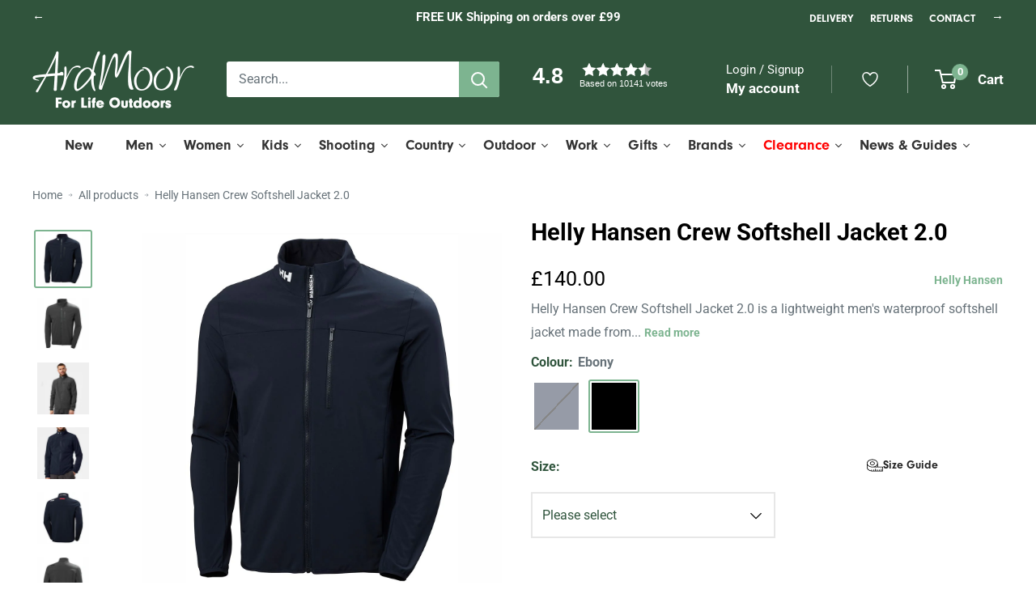

--- FILE ---
content_type: text/css
request_url: https://www.ardmoor.co.uk/cdn/shop/t/125/assets/graphenehc.css?v=151639858452824065851758880919
body_size: -602
content:
#ghcSearchWrapper {
  position: relative !important;
}

#ghcResults {
  position: absolute !important;
  background: #fff;
  color: #222;
  left: 0 !important;
  top: 0 !important;
}

mark {
  background: transparent;
  color: inherit;
}


--- FILE ---
content_type: text/css
request_url: https://www.ardmoor.co.uk/cdn/shop/t/125/compiled_assets/styles.css?v=25593
body_size: 110
content:
.hero__main{background:#efefef;position:relative}.hero__main--split{display:flex}.hero__main--split-links-only .hero__main__links{display:flex;background:red}.hero__main--split-links-only .hero__main__links .hero__main__item,.hero__main--split .hero__main__item{flex:50%}.hero__main__item{position:relative}.hero__main h1{position:absolute;display:block;width:100%;text-align:center;font-size:60px;font-weight:700;color:#fff;margin:0;top:50%;left:50%;-webkit-transform:translate(-50%,-50%);-ms-transform:translate(-50%,-50%);transform:translate(-50%,-50%);text-shadow:0px 0px 10px #444;pointer-events:none}.hero__main__item__image{display:block}.hero__main__item__heading{position:absolute;display:block;text-align:center;font-size:30px;font-weight:700;color:#fff;margin:0;bottom:30px;left:50%;-webkit-transform:translate(-50%);-ms-transform:translate(-50%);transform:translate(-50%);text-shadow:0px 0px 10px #444;width:100%}.hero__main__item__heading span{padding:5px 20px}.hero__categories{display:inline-grid;width:100%;justify-content:center;align-items:center;grid-template-columns:repeat(3,1fr);gap:20px;margin-top:20px}.hero__category{text-align:center;margin-bottom:20px}.hero__category__image{background:#efefef}.hero__category a{color:#30543c;font-weight:700;font-size:24px}.hero__category a:hover{color:#7db490}.hero__main--text-red h1,.hero__main--text-red .hero__main__item__heading{color:red}.hero__main--text-black h1,.hero__main--text-black .hero__main__item__heading{color:#000}@media only screen and (max-width: 900px){.hero__main{min-height:auto}.hero__main h1{font-size:50px!important}.hero__main a{font-size:25px!important;bottom:10px}.hero__main--split.hero__main h1{font-size:30px!important}.hero__main--split.hero__main a,.hero__category a{font-size:20px!important}.hero__category__image{min-height:auto}.hero__main__item__heading span{padding:5px 10px}}@media only screen and (max-width: 600px){.hero__main h1{font-size:25px!important}.hero__main a{font-size:20px!important;bottom:10px}.hero__main--split.hero__main h1{font-size:20px!important}.hero__main--split.hero__main a{font-size:12px!important}.hero__categories{grid-template-columns:repeat(2,1fr);gap:15px}.hero__category{margin-bottom:0;min-height:auto}.hero__category a{font-size:14px!important}.hero__main__item__heading span{padding:5px;display:inline-block;line-height:20px}}.product-bullets{display:block;width:100%!important;margin:20px 9px 9px!important}.product-bullets ul{padding:0;margin:0}.product-bullets ul li{list-style:none;font-size:.9em;display:flex;align-items:center;margin-bottom:5px}.product-bullets ul li a{display:flex;align-items:center}.product-bullets ul li svg{margin-right:10px}.reviews-io{padding:20px}.return-icons{display:flex;width:100%;margin-top:35px;flex-wrap:wrap}.return-icons li{list-style:none;width:25%;display:flex;justify-content:center;align-items:center;padding:10px}@media only screen and (max-width: 900px){.return-icons li{width:50%!important}}.return-icons li a{font-size:1.1em;font-weight:700;background:#efefef;padding:30px 0;width:100%;display:flex;justify-content:center;align-items:center;flex-direction:column;text-align:center;line-height:auto}.return-icons li a:hover{color:#7db490}.return-icons li a img{width:50px;height:50px}.return-icons li a span{margin-top:10px;line-height:normal}
/*# sourceMappingURL=/cdn/shop/t/125/compiled_assets/styles.css.map?v=25593 */


--- FILE ---
content_type: text/css
request_url: https://www.ardmoor.co.uk/cdn/shop/t/125/assets/custom.css?v=39321702443583779861758880917
body_size: -632
content:
.expandable-content--expandable[aria-expanded=true] .expandable-content__toggle-icon{transform:none!important}.expandable-content--expandable[aria-expanded=true] .expandable-content__toggle-icon:before{display:none!important}.expandable-content--expandable[aria-expanded=true] .expandable-content__toggle-icon:after{display:block!important}
/*# sourceMappingURL=/cdn/shop/t/125/assets/custom.css.map?v=39321702443583779861758880917 */


--- FILE ---
content_type: image/svg+xml
request_url: https://www.ardmoor.co.uk/cdn/shop/t/125/assets/icon-chevron-up.svg?v=37008919771531955831758880919
body_size: -247
content:
<svg width="20" height="20" viewBox="0 0 20 20" fill="none" xmlns="http://www.w3.org/2000/svg">
<path d="M3.30771 12.0578L9.55771 5.80783C9.61575 5.74972 9.68469 5.70362 9.76056 5.67217C9.83643 5.64072 9.91776 5.62453 9.9999 5.62453C10.082 5.62453 10.1634 5.64072 10.2392 5.67217C10.3151 5.70362 10.384 5.74972 10.4421 5.80783L16.6921 12.0578C16.8094 12.1751 16.8752 12.3342 16.8752 12.5C16.8752 12.6659 16.8094 12.8249 16.6921 12.9422C16.5748 13.0595 16.4157 13.1254 16.2499 13.1254C16.084 13.1254 15.925 13.0595 15.8077 12.9422L9.9999 7.13361L4.19208 12.9422C4.13402 13.0003 4.06508 13.0463 3.98921 13.0778C3.91334 13.1092 3.83202 13.1254 3.7499 13.1254C3.66777 13.1254 3.58646 13.1092 3.51059 13.0778C3.43472 13.0463 3.36578 13.0003 3.30771 12.9422C3.24964 12.8841 3.20358 12.8152 3.17215 12.7393C3.14072 12.6635 3.12455 12.5821 3.12455 12.5C3.12455 12.4179 3.14072 12.3366 3.17215 12.2607C3.20358 12.1848 3.24964 12.1159 3.30771 12.0578Z" fill="black"/>
</svg>
